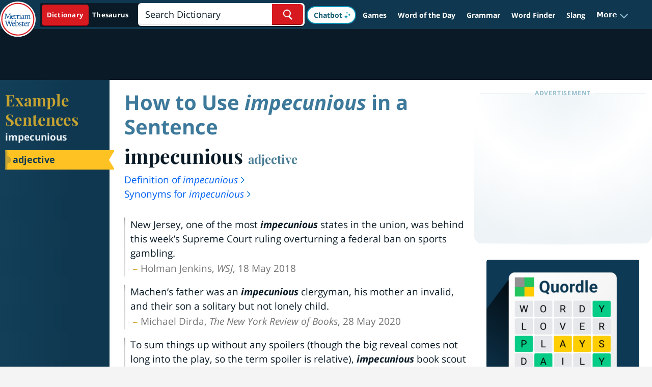

--- FILE ---
content_type: text/plain; charset=utf-8
request_url: https://ads.adthrive.com/http-api/cv2
body_size: 3512
content:
{"om":["00xbjwwl","07qjzu81","0kl5wonw","0sm4lr19","1","1011_302_56590853","1011_302_56590873","1011_302_56590877","1011_74_18482792","10339426-5836008-0","10ua7afe","11142692","11509227","11896988","12182414","124843_10","124848_8","12850754","12850756","1453468","1610326628","1610326728","17_24766959","1dynz4oo","1h6rfk37","1twz0nku","1vyerc6l","202430_200_EAAYACog7t9UKc5iyzOXBU.xMcbVRrAuHeIU5IyS9qdlP9IeJGUyBMfW1N0_","206_547869","21t38mbo","2249:647637518","2249:650662457","2249:655776682","2249:656432979","2249:665741101","2307:0gpaphas","2307:12n8yp46","2307:21t38mbo","2307:2gev4xcy","2307:3u0a87fh","2307:4r4pgt0w","2307:66r1jy9h","2307:72szjlj3","2307:7twtvb2e","2307:8orkh93v","2307:9nex8xyd","2307:bu0fzuks","2307:e38qsvko","2307:f3tdw9f3","2307:f7piy8nj","2307:haf4w7r0","2307:ht1bny9v","2307:ibyuigy2","2307:icak5p45","2307:jzqxffb2","2307:nwbpobii","2307:nx0p7cuj","2307:o8icj9qr","2307:of8dd9pr","2307:pth04qht","2307:r0u09phz","2307:rgb7kaoa","2307:s2ahu2ae","2307:v958nz4c","2307:w2inl0j5","2307:zjn6yvkc","2307:zqs7z6cq","2307:zw6jpag6","2409_15064_70_85402277","2409_15064_70_85445183","2409_15064_70_85445193","2409_15064_70_86082701","2409_15064_70_86082706","2409_25495_176_CR52153848","2409_25495_176_CR52186411","248493040","25048614","25_53v6aquw","25_sqmqxvaf","25_ti0s3bz3","25_vfvpfnp8","25_ztlksnbe","262808","2662_200562_8168483","2662_200562_8168520","2662_200562_8168539","2662_200562_8168586","2662_200562_8172724","2662_200562_8172741","2662_200562_T26329948","2676:85392588","2676:85402277","2676:85402401","2676:85690521","2676:85690706","2676:85807309","2676:86082701","2676:86082794","2676:86083012","2676:86434107","2676:86698023","2676:86698030","2676:86698169","2676:87046810","2676:87046900","2715_9888_262594","2760:176_CR52175339","2760:176_CR52178316","2760:176_CR52186411","28203","2974:8172728","2gev4xcy","2gglwanz","3018/c219f6452ec31bb7b709074d1385b1be","308_125204_13","31809564","33419345","33604871","33605623","33606388","3490:CR52175339","3490:CR52178316","34eys5wu","3646_185414_T26469802","3658_15078_cuudl2xr","3658_15211_pqmap2ix","3658_203382_o8icj9qr","3658_22079_pth04qht","3658_249690_icak5p45","3658_61825_f7piy8nj","3658_87799_0e6nmwim","381513943572","3858:11169437","3LMBEkP-wis","3dxb77kp","3eygb4a4","3u0a87fh","409_226322","409_228084","41532746","43827398","44629254","458901553568","4714_18819_CO4OZNJF6RHTTMF6FMD2H3","4749xx5e","47633464","47869802","481703827","485027845327","49869013","4etfwvf1","50479792","51372434","52321815","53v6aquw","54779847","54779856","54779873","549410","5510:w2inl0j5","55763523","557_409_216596","557_409_223599","557_409_228055","557_409_228064","557_409_228065","55826909","558_93_3u0a87fh","558_93_u4atmpu4","56635945","566561477","5670:8168581","589289985696794383","591240709","591283456202345442","59780461","5bfybb7c","5f0hb4lw","5w6070hh","6026507537","60485583","60f5a06w","61210719","618576351","618876699","619089559","61916211","61916223","61916225","61916229","61932920","62187798","6226527055","6226543495","6226543513","6226563651","6226563661","6250_66552_T26308731","6250_66552_T26310990","628359076","628444259","628444433","628444439","628456310","628456391","628622163","628622172","628622178","628622241","628622244","628622250","628683371","628687043","628687157","628687460","628687463","628803013","628841673","629007394","629167998","629168001","629168565","629171196","629171202","62959437","630928655","63100591","63111981","6329018","63barbg1","64bjnxn9","654291289","659713728691","676419068","680597458938","680_99480_700109379","694530096","695596184","697189989","697893306","6ejtrnf9","6hhnr3ka","6mrds7pc","702397981","702423494","705115332","705115442","705115523","705116521","705127202","707124423","74243_74_18482790","74243_74_18482791","74243_74_18482792","79515083","79515090","7969_149355_45999649","7eooener","7ha9rkyq","7imiw6gw","7qevw67b","7siwzlwt","8126244","8152859","8152879","8160967","8168539","8172734","8172741","8193078","821i184r","86082998","86698143","86991452","86p6in4a","8b5u826e","8orkh93v","9057/0328842c8f1d017570ede5c97267f40d","9057/211d1f0fa71d1a58cabee51f2180e38f","9057/231dc6cdaab2d0112d8c69cdcbfdf9e9","9057/3697f0b9b3cf889bdae86ecafcf16c1d","9057/5f448328401da696520ae886a00965e2","92qnnm8i","96ykypt4","9d5f8vic","9nex8xyd","9rqgwgyb","B2dTM0mrg3Y","LXINXrexAqQ","af9kspoi","bpecuyjx","c0mw623r","c1hsjx06","c75hp4ji","cd29840m5wq","cd40m5wq","cr-aav22g1xubwj","cr-f6puwm2w27tf1","cr-ndebulm8u9vd","cr-ndebulm8uatj","cr-ndebulm8ubwe","cr-r5fqbsaru9vd","cr-r5fqbsarubwe","cr-wzt6eo5fu9vd","cr-wzt6eo5fubwe","cuudl2xr","cxntlnlg","e1a2wlmi","e38qsvko","e5l8fjox","extremereach_creative_76559239","ey8vsnzk","f3tdw9f3","f4may85r","f7piy8nj","fcn2zae1","fdujxvyb","fy7m76py","g1cx0n31","g29thswx","hffavbt7","hgrz3ggo","hr5uo0z9","ht1bny9v","i2aglcoy","i90isgt0","ibyuigy2","ic298ak5p45","icak5p45","jsy1a3jk","jzqxffb2","kfzuk5ip","kk5768bd","ksrdc5dk","lc408s2k","ldsdwhka","ln7h8v9d","m7uisehe","mkzzyvlu","muvxy961","n3egwnq7","n8w0plts","nw298bpobii","nwbpobii","nx0p7cuj","ny3llu17","o8icj9qr","o9a2iujw","of8dd9pr","ofoon6ir","p0z6d8nt","pm9dmfkk","prq4f8da","pth04qht","q42kdoya","qlhur51f","qqvgscdx","r0u09phz","r3co354x","rppwgh8f","rpzde859","rxj4b6nw","s2ahu2ae","s4s41bit","s887ofe1","sdeo60cf","sgaw7i5o","t2dlmwva","t73gfjqn","t7d69r6a","tcyib76d","tvhhxsdx","u1jb75sm","u2x4z0j8","u4atmpu4","uda4zi8x","uqk9ow4n","utberk8n","v705kko8","vdcb5d4i","vorb2gx4","w15c67ad","w2inl0j5","wgkow1ko","wh1qnb7s","wih2rdv3","wu5qr81l","x0298lqqmvd","x61c6oxa","xgjdt26g","xldvfdsg","xnx5isri","xszg0ebh","xtxa8s2d","y141rtv6","yboVxnUKUSE","z2frsa4f","zaiy3lqy","zfexqyi5","zqs7z6cq","zs3aw5p8","zw6jpag6","zwzjgvpw","7979132","7979135"],"pmp":[],"adomains":["123notices.com","1md.org","about.bugmd.com","acelauncher.com","adameve.com","akusoli.com","allyspin.com","askanexpertonline.com","atomapplications.com","bassbet.com","betsson.gr","biz-zone.co","bizreach.jp","braverx.com","bubbleroom.se","bugmd.com","buydrcleanspray.com","byrna.com","capitaloneshopping.com","clarifion.com","combatironapparel.com","controlcase.com","convertwithwave.com","cotosen.com","countingmypennies.com","cratedb.com","croisieurope.be","cs.money","dallasnews.com","definition.org","derila-ergo.com","dhgate.com","dhs.gov","displate.com","easyprint.app","easyrecipefinder.co","ebook1g.peptidesciences.com","fabpop.net","familynow.club","filejomkt.run","fla-keys.com","folkaly.com","g123.jp","gameswaka.com","getbugmd.com","getconsumerchoice.com","getcubbie.com","gowavebrowser.co","gowdr.com","gransino.com","grosvenorcasinos.com","guard.io","hero-wars.com","holts.com","instantbuzz.net","itsmanual.com","jackpotcitycasino.com","justanswer.com","justanswer.es","la-date.com","lightinthebox.com","liverrenew.com","local.com","lovehoney.com","lulutox.com","lymphsystemsupport.com","manualsdirectory.org","meccabingo.com","medimops.de","mensdrivingforce.com","millioner.com","miniretornaveis.com","mobiplus.me","myiq.com","national-lottery.co.uk","naturalhealthreports.net","nbliver360.com","nikke-global.com","nordicspirit.co.uk","nuubu.com","onlinemanualspdf.co","original-play.com","outliermodel.com","paperela.com","paradisestays.site","parasiterelief.com","peta.org","photoshelter.com","plannedparenthood.org","playvod-za.com","printeasilyapp.com","printwithwave.com","profitor.com","quicklearnx.com","quickrecipehub.com","rakuten-sec.co.jp","rangeusa.com","refinancegold.com","robocat.com","royalcaribbean.com","saba.com.mx","shift.com","simple.life","spinbara.com","systeme.io","taboola.com","tackenberg.de","temu.com","tenfactorialrocks.com","theoceanac.com","topaipick.com","totaladblock.com","usconcealedcarry.com","vagisil.com","vegashero.com","vegogarden.com","veryfast.io","viewmanuals.com","viewrecipe.net","votervoice.net","vuse.com","wavebrowser.co","wavebrowserpro.com","weareplannedparenthood.org","xiaflex.com","yourchamilia.com"]}